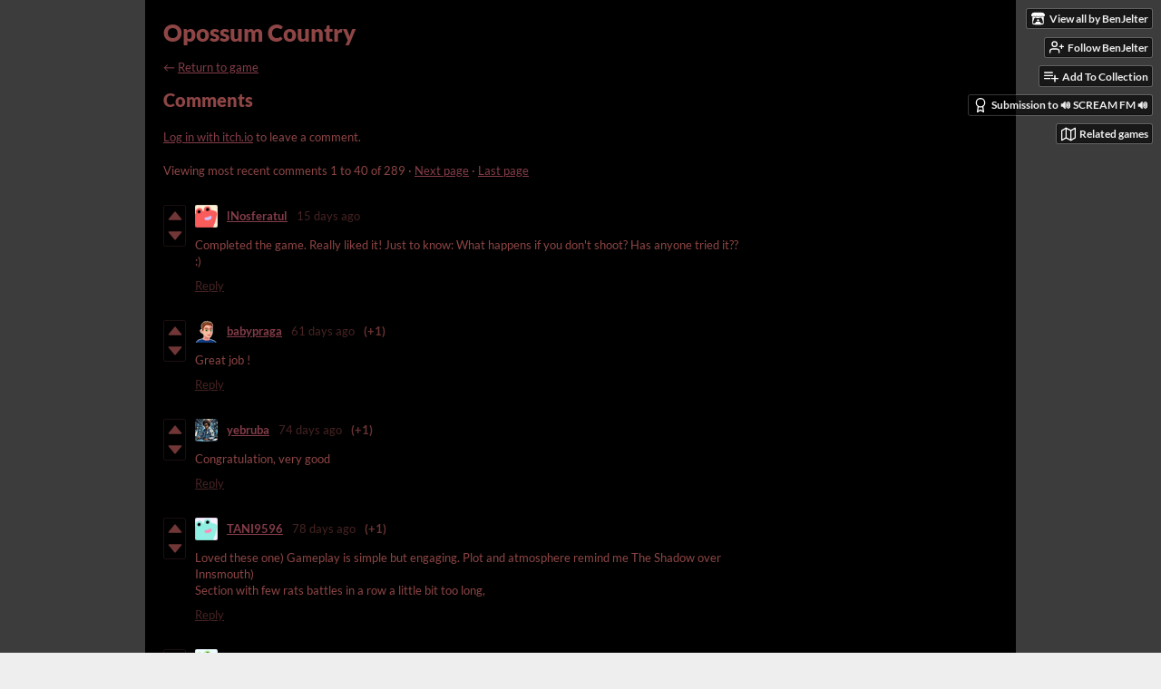

--- FILE ---
content_type: text/html
request_url: https://benjelter.itch.io/opossum-country/comments
body_size: 12036
content:
<!DOCTYPE HTML><html lang="en"><head><meta charset="UTF-8"/><meta content="#3c3c3c" name="theme-color"/><meta content="https://img.itch.zone/aW1nLzQ3OTQxNzYuZ2lm/originalm/okjsvQ.gif" property="og:image"/><link rel="icon" href="https://img.itch.zone/aW1nLzQ3OTQxNzYuZ2lm/32x32%23/rgMAlF.gif" type="image/gif"/><meta content="itch.io" property="og:site_name"/><meta content="4503599627724030" property="twitter:account_id"/><meta content="width=device-width, initial-scale=1" name="viewport"/><meta content="games/850892" name="itch:path"/><meta content="@itchio" name="twitter:site"/><meta content="Comments 289 to 250 of 289" name="twitter:title"/><meta content="A horror story for Game Boy. Play in your browser" name="twitter:description"/><meta content="summary_large_image" name="twitter:card"/><meta content="https://img.itch.zone/aW1nLzQ3OTQxNzYuZ2lm/508x254%23mb/3VqNa%2B.gif" property="twitter:image"/><meta content="https://benjelter.itch.io/opossum-country" name="twitter:url"/><title>Comments 289 to 250 of 289 - Opossum Country by BenJelter</title><meta name="csrf_token" value="WyJXdzQ2IiwxNzY4ODgyOTIwLCJWbDNpNWF6NTRFbXdETkUiXQ==.AyB3U5ezIuI999CLrX+kQNMnvWE=" /><link rel="stylesheet" href="https://static.itch.io/game.css?1768785863"/><script type="text/javascript">window.itchio_translations_url = 'https://static.itch.io/translations';</script><script src="https://static.itch.io/lib.min.js?1768785863" type="text/javascript"></script><script src="https://static.itch.io/bundle.min.js?1768785863" type="text/javascript"></script><script id="lib_react_src" data-src="https://static.itch.io/react.min.js?1768785863"></script><script src="https://static.itch.io/game.min.js?1768785863" type="text/javascript"></script><script type="text/javascript">I.current_user = null;I.subdomain = true;</script><script type="text/javascript">if (!window.location.hostname.match(/localhost/)) {      window.dataLayer = window.dataLayer || [];
      function gtag(){dataLayer.push(arguments);}
      gtag('js', new Date());
      gtag('config', "G-36R7NPBMLS", {});
      (function(d, t, s, m) {
        s = d.createElement(t);
        s.src = "https:\/\/www.googletagmanager.com\/gtag\/js?id=G-36R7NPBMLS";
        s.async = 1;
        m = d.getElementsByTagName(t)[0];
        m.parentNode.insertBefore(s, m);
      })(document, "script");
      }</script><style id="game_theme" type="text/css">:root{--itchio_ui_bg: #343434;--itchio_ui_bg_dark: #2e2e2e}.wrapper{--itchio_font_family: Lato;--itchio_bg_color: #3c3c3c;--itchio_bg2_color: rgba(0, 0, 0, 1);--itchio_bg2_sub: #191919;--itchio_text_color: #8e4545;--itchio_link_color: #833c48;--itchio_border_color: #262626;--itchio_button_color: #833c48;--itchio_button_fg_color: #ffffff;--itchio_button_shadow_color: #9c5561;background-color:#3c3c3c;/*! */  /* */}.inner_column{color:#8e4545;font-family:Lato,Lato,LatoExtended,sans-serif;background-color:rgba(0, 0, 0, 1)}.inner_column ::selection{color:#ffffff;background:#833c48}.inner_column ::-moz-selection{color:#ffffff;background:#833c48}.inner_column h1,.inner_column h2,.inner_column h3,.inner_column h4,.inner_column h5,.inner_column h6{font-family:inherit;font-weight:900;color:inherit}.inner_column a,.inner_column .footer a{color:#833c48}.inner_column .button,.inner_column .button:hover,.inner_column .button:active{background-color:#833c48;color:#ffffff;text-shadow:0 1px 0px #9c5561}.inner_column hr{background-color:#262626}.inner_column table{border-color:#262626}.inner_column .redactor-box .redactor-toolbar li a{color:#833c48}.inner_column .redactor-box .redactor-toolbar li a:hover,.inner_column .redactor-box .redactor-toolbar li a:active,.inner_column .redactor-box .redactor-toolbar li a.redactor-act{background-color:#833c48 !important;color:#ffffff !important;text-shadow:0 1px 0px #9c5561 !important}.inner_column .redactor-box .redactor-toolbar .re-button-tooltip{text-shadow:none}.game_frame{background:#191919;/*! */  /* */}.game_frame .embed_info{background-color:rgba(0, 0, 0, 0.85)}.game_loading .loader_bar .loader_bar_slider{background-color:#833c48}.view_game_page .reward_row,.view_game_page .bundle_row{border-color:#191919 !important}.view_game_page .game_info_panel_widget{background:rgba(25, 25, 25, 1)}.view_game_page .star_value .star_fill{color:#833c48}.view_game_page .rewards .quantity_input{background:rgba(25, 25, 25, 1);border-color:rgba(142, 69, 69, 0.5);color:#8e4545}.view_game_page .right_col{display:none}.game_devlog_page li .meta_row .post_likes{border-color:#191919}.game_devlog_post_page .post_like_button{box-shadow:inset 0 0 0 1px #262626}.game_comments_widget .community_post .post_footer a,.game_comments_widget .community_post .post_footer .vote_btn,.game_comments_widget .community_post .post_header .post_date a,.game_comments_widget .community_post .post_header .edit_message{color:rgba(142, 69, 69, 0.5)}.game_comments_widget .community_post .reveal_full_post_btn{background:linear-gradient(to bottom, transparent, #000000 50%, #000000);color:#833c48}.game_comments_widget .community_post .post_votes{border-color:rgba(142, 69, 69, 0.2)}.game_comments_widget .community_post .post_votes .vote_btn:hover{background:rgba(142, 69, 69, 0.05)}.game_comments_widget .community_post .post_footer .vote_btn{border-color:rgba(142, 69, 69, 0.5)}.game_comments_widget .community_post .post_footer .vote_btn span{color:inherit}.game_comments_widget .community_post .post_footer .vote_btn:hover,.game_comments_widget .community_post .post_footer .vote_btn.voted{background-color:#833c48;color:#ffffff;text-shadow:0 1px 0px #9c5561;border-color:#833c48}.game_comments_widget .form .redactor-box,.game_comments_widget .form .click_input,.game_comments_widget .form .forms_markdown_input_widget{border-color:rgba(142, 69, 69, 0.5);background:transparent}.game_comments_widget .form .redactor-layer,.game_comments_widget .form .redactor-toolbar,.game_comments_widget .form .click_input,.game_comments_widget .form .forms_markdown_input_widget{background:rgba(25, 25, 25, 1)}.game_comments_widget .form .forms_markdown_input_widget .markdown_toolbar button{color:inherit;opacity:0.6}.game_comments_widget .form .forms_markdown_input_widget .markdown_toolbar button:hover,.game_comments_widget .form .forms_markdown_input_widget .markdown_toolbar button:active{opacity:1;background-color:#833c48 !important;color:#ffffff !important;text-shadow:0 1px 0px #9c5561 !important}.game_comments_widget .form .forms_markdown_input_widget .markdown_toolbar,.game_comments_widget .form .forms_markdown_input_widget li{border-color:rgba(142, 69, 69, 0.5)}.game_comments_widget .form textarea{border-color:rgba(142, 69, 69, 0.5);background:rgba(25, 25, 25, 1);color:inherit}.game_comments_widget .form .redactor-toolbar{border-color:rgba(142, 69, 69, 0.5)}.game_comments_widget .hint{color:rgba(142, 69, 69, 0.5)}.game_community_preview_widget .community_topic_row .topic_tag{background-color:#191919}.footer .svgicon,.view_game_page .more_information_toggle .svgicon{fill:#8e4545 !important}
</style></head><body data-host="itch.io" data-page_name="game.comments" class=" locale_en game_layout_widget layout_widget no_theme_toggle responsive"><ul id="user_tools" class="user_tools hidden"><li><a class="action_btn view_more" href="https://benjelter.itch.io"><svg viewBox="0 0 262.728 235.452" width="18" aria-hidden height="16" role="img" class="svgicon icon_itchio_new" version="1.1"><path d="M31.99 1.365C21.287 7.72.2 31.945 0 38.298v10.516C0 62.144 12.46 73.86 23.773 73.86c13.584 0 24.902-11.258 24.903-24.62 0 13.362 10.93 24.62 24.515 24.62 13.586 0 24.165-11.258 24.165-24.62 0 13.362 11.622 24.62 25.207 24.62h.246c13.586 0 25.208-11.258 25.208-24.62 0 13.362 10.58 24.62 24.164 24.62 13.585 0 24.515-11.258 24.515-24.62 0 13.362 11.32 24.62 24.903 24.62 11.313 0 23.773-11.714 23.773-25.046V38.298c-.2-6.354-21.287-30.58-31.988-36.933C180.118.197 157.056-.005 122.685 0c-34.37.003-81.228.54-90.697 1.365zm65.194 66.217a28.025 28.025 0 0 1-4.78 6.155c-5.128 5.014-12.157 8.122-19.906 8.122a28.482 28.482 0 0 1-19.948-8.126c-1.858-1.82-3.27-3.766-4.563-6.032l-.006.004c-1.292 2.27-3.092 4.215-4.954 6.037a28.5 28.5 0 0 1-19.948 8.12c-.934 0-1.906-.258-2.692-.528-1.092 11.372-1.553 22.24-1.716 30.164l-.002.045c-.02 4.024-.04 7.333-.06 11.93.21 23.86-2.363 77.334 10.52 90.473 19.964 4.655 56.7 6.775 93.555 6.788h.006c36.854-.013 73.59-2.133 93.554-6.788 12.883-13.14 10.31-66.614 10.52-90.474-.022-4.596-.04-7.905-.06-11.93l-.003-.045c-.162-7.926-.623-18.793-1.715-30.165-.786.27-1.757.528-2.692.528a28.5 28.5 0 0 1-19.948-8.12c-1.862-1.822-3.662-3.766-4.955-6.037l-.006-.004c-1.294 2.266-2.705 4.213-4.563 6.032a28.48 28.48 0 0 1-19.947 8.125c-7.748 0-14.778-3.11-19.906-8.123a28.025 28.025 0 0 1-4.78-6.155 27.99 27.99 0 0 1-4.736 6.155 28.49 28.49 0 0 1-19.95 8.124c-.27 0-.54-.012-.81-.02h-.007c-.27.008-.54.02-.813.02a28.49 28.49 0 0 1-19.95-8.123 27.992 27.992 0 0 1-4.736-6.155zm-20.486 26.49l-.002.01h.015c8.113.017 15.32 0 24.25 9.746 7.028-.737 14.372-1.105 21.722-1.094h.006c7.35-.01 14.694.357 21.723 1.094 8.93-9.747 16.137-9.73 24.25-9.746h.014l-.002-.01c3.833 0 19.166 0 29.85 30.007L210 165.244c8.504 30.624-2.723 31.373-16.727 31.4-20.768-.773-32.267-15.855-32.267-30.935-11.496 1.884-24.907 2.826-38.318 2.827h-.006c-13.412 0-26.823-.943-38.318-2.827 0 15.08-11.5 30.162-32.267 30.935-14.004-.027-25.23-.775-16.726-31.4L46.85 124.08c10.684-30.007 26.017-30.007 29.85-30.007zm45.985 23.582v.006c-.02.02-21.863 20.08-25.79 27.215l14.304-.573v12.474c0 .584 5.74.346 11.486.08h.006c5.744.266 11.485.504 11.485-.08v-12.474l14.304.573c-3.928-7.135-25.79-27.215-25.79-27.215v-.006l-.003.002z"/></svg><span class="full_label">View all by BenJelter</span><span class="mobile_label">BenJelter</span></a></li><li><a data-follow_url="https://benjelter.itch.io/-/follow?source=game" data-unfollow_url="https://benjelter.itch.io/-/unfollow?source=game" data-register_action="follow_user" data-user_id="1935316" class="follow_user_btn action_btn" href="https://itch.io/login"><svg stroke="currentColor" stroke-width="2" stroke-linecap="round" class="svgicon icon_user_plus on_follow" version="1.1" fill="none" stroke-linejoin="round" width="18" height="18" role="img" aria-hidden viewBox="0 0 24 24"><path d="M16 21v-2a4 4 0 0 0-4-4H5a4 4 0 0 0-4 4v2"></path><circle cx="8.5" cy="7" r="4"></circle><line x1="20" y1="8" x2="20" y2="14"></line><line x1="23" y1="11" x2="17" y2="11"></line></svg><svg stroke="currentColor" stroke-width="2" stroke-linecap="round" class="svgicon icon_user_check on_unfollow" version="1.1" fill="none" stroke-linejoin="round" width="18" height="18" role="img" aria-hidden viewBox="0 0 24 24"><path d="M16 21v-2a4 4 0 0 0-4-4H5a4 4 0 0 0-4 4v2"></path><circle cx="8.5" cy="7" r="4"></circle><polyline points="17 11 19 13 23 9"></polyline></svg><span class="on_follow"><span class="full_label">Follow BenJelter</span><span class="mobile_label">Follow</span></span><span class="on_unfollow"><span class="full_label">Following BenJelter</span><span class="mobile_label">Following</span></span></a></li><li><a class="action_btn add_to_collection_btn" href="https://itch.io/login"><svg stroke="currentColor" stroke-width="2" stroke-linecap="round" class="svgicon icon_collection_add2" version="1.1" fill="none" stroke-linejoin="round" width="18" height="18" role="img" aria-hidden viewBox="0 0 24 24"><path d="M 1,6 H 14" /><path d="M 1,11 H 14" /><path d="m 1,16 h 9" /><path d="M 18,11 V 21" /><path d="M 13,16 H 23" /></svg><span class="full_label">Add To Collection</span><span class="mobile_label">Collection</span></a></li><li class="community_link"><a class="action_btn" href="https://benjelter.itch.io/opossum-country#comments"><svg stroke="currentColor" stroke-width="2" stroke-linecap="round" class="svgicon icon_comment" version="1.1" fill="none" stroke-linejoin="round" width="18" height="18" role="img" aria-hidden viewBox="0 0 24 24"><path d="M21 15a2 2 0 0 1-2 2H7l-4 4V5a2 2 0 0 1 2-2h14a2 2 0 0 1 2 2z" /></svg>Comments</a></li><li class="jam_entry"><a class="action_btn" href="https://itch.io/jam/scream-fm/rate/850892"><svg stroke="currentColor" stroke-width="2" stroke-linecap="round" class="svgicon icon_award" version="1.1" fill="none" stroke-linejoin="round" width="18" height="18" role="img" aria-hidden viewBox="0 0 24 24"><circle cx="12" cy="8" r="7"></circle><polyline points="8.21 13.89 7 23 12 20 17 23 15.79 13.88"></polyline></svg>Submission to 🔊 SCREAM FM 🔊</a></li><li><a data-label="related_btn" href="https://itch.io/games-like/850892/opossum-country" class="action_btn related_games_btn" target="_blank"><svg stroke="currentColor" stroke-width="2" stroke-linecap="round" class="svgicon icon_map" version="1.1" fill="none" stroke-linejoin="round" width="18" height="18" role="img" aria-hidden viewBox="0 0 24 24"><polygon points="1 6 1 22 8 18 16 22 23 18 23 2 16 6 8 2 1 6"></polygon><line x1="8" y1="2" x2="8" y2="18"></line><line x1="16" y1="6" x2="16" y2="22"></line></svg> <span class="full_label">Related games</span><span class="mobile_label">Related</span></a></li></ul><script type="text/javascript">new I.GameUserTools('#user_tools')</script><div id="wrapper" class="main wrapper"><div id="inner_column" class="inner_column size_medium family_lato"><div id="header" class="header"><h1 itemprop="name" class="game_title">Opossum Country</h1></div><div id="game_comments_9359051" class="game_comments_page page_widget base_widget"><p class="breadcrumbs"><a href="https://benjelter.itch.io/opossum-country">← <span class="text">Return to game</span></a></p><div id="game_comments_9105736" class="game_comments_widget base_widget"><h2 id="comments">Comments</h2><p class="form_placeholder"><a data-register_action="comment" href="https://itch.io/login">Log in with itch.io</a> to leave a comment.</p><div id="community_topic_posts_6948007" class="community_topic_posts_widget base_widget"><div class="topic_pager "><span class="page_label">Viewing most recent comments <nobr><span>1</span> to <span>40</span> of 289</nobr></span> · <a class="page_link" href="https://benjelter.itch.io/opossum-country/comments?before=250">Next page</a> · <a class="page_link" href="https://benjelter.itch.io/opossum-country/comments?after=0">Last page</a></div><div id="community_post_list_4379108" class="community_post_list_widget base_widget"><div class="community_post has_vote_column" id="post-15202377" data-post="{&quot;id&quot;:15202377,&quot;user_id&quot;:13664152}"><div id="first-post" class="post_anchor"></div><div class="post_grid"><div class="post_votes"><a href="https://itch.io/login" title="Vote up" data-register_action="community_vote" class="vote_up_btn vote_btn"><svg viewBox="0 0 24 24" width="20" aria-hidden height="20" role="img" class="svgicon icon_vote_up" version="1.1"><polygon points="2 18 12 6 22 18" /></svg></a> <a href="https://itch.io/login" title="Vote down" data-register_action="community_vote" class="vote_down_btn vote_btn"><svg viewBox="0 0 24 24" width="20" aria-hidden height="20" role="img" class="svgicon icon_vote_down" version="1.1"><polygon points="2 6 12 18 22 6" /></svg></a></div><a class="avatar_container" href="https://itch.io/profile/lnosferatul"><div class="post_avatar" style="background-image: url(/static/images/frog-red.png)"></div></a><div class="post_header"><span class="post_author"><a href="https://itch.io/profile/lnosferatul">lNosferatul</a></span><span class="post_date" title="2026-01-05 00:45:15"><a href="https://itch.io/post/15202377">15 days ago</a></span><span class="vote_counts"></span></div><div class="post_content"><div dir="auto" class="post_body user_formatted"><p>Completed the game. Really liked it! Just to know: What happens if you don&#x27;t shoot? Has anyone tried it?? :)&nbsp;</p></div><div class="post_footer"><a href="https://itch.io/login" data-register_action="community_reply" class="post_action reply_btn">Reply</a></div></div></div></div><div class="community_post has_vote_column" id="post-14818008" data-post="{&quot;id&quot;:14818008,&quot;user_id&quot;:9848691}"><div class="post_grid"><div class="post_votes"><a href="https://itch.io/login" title="Vote up" data-register_action="community_vote" class="vote_up_btn vote_btn"><svg viewBox="0 0 24 24" width="20" aria-hidden height="20" role="img" class="svgicon icon_vote_up" version="1.1"><polygon points="2 18 12 6 22 18" /></svg></a> <a href="https://itch.io/login" title="Vote down" data-register_action="community_vote" class="vote_down_btn vote_btn"><svg viewBox="0 0 24 24" width="20" aria-hidden height="20" role="img" class="svgicon icon_vote_down" version="1.1"><polygon points="2 6 12 18 22 6" /></svg></a></div><a class="avatar_container" href="https://itch.io/profile/babypraga"><div class="post_avatar" style="background-image: url(https://img.itch.zone/aW1nLzI0MTU2ODM4LnBuZw==/25x25%23/ioPdA7.png)"></div></a><div class="post_header"><span class="post_author"><a href="https://itch.io/profile/babypraga">babypraga</a></span><span class="post_date" title="2025-11-19 16:20:42"><a href="https://itch.io/post/14818008">61 days ago</a></span><span class="vote_counts"><span class="upvotes">(+1)</span></span></div><div class="post_content"><div dir="auto" class="post_body user_formatted"><p>Great job !</p></div><div class="post_footer"><a href="https://itch.io/login" data-register_action="community_reply" class="post_action reply_btn">Reply</a></div></div></div></div><div class="community_post has_vote_column" id="post-14710288" data-post="{&quot;id&quot;:14710288,&quot;user_id&quot;:13389358}"><div class="post_grid"><div class="post_votes"><a href="https://itch.io/login" title="Vote up" data-register_action="community_vote" class="vote_up_btn vote_btn"><svg viewBox="0 0 24 24" width="20" aria-hidden height="20" role="img" class="svgicon icon_vote_up" version="1.1"><polygon points="2 18 12 6 22 18" /></svg></a> <a href="https://itch.io/login" title="Vote down" data-register_action="community_vote" class="vote_down_btn vote_btn"><svg viewBox="0 0 24 24" width="20" aria-hidden height="20" role="img" class="svgicon icon_vote_down" version="1.1"><polygon points="2 6 12 18 22 6" /></svg></a></div><a class="avatar_container" href="https://itch.io/profile/yebruba"><div class="post_avatar" style="background-image: url(https://img.itch.zone/aW1nLzIwNzk3MDQwLmpwZw==/25x25%23/MI8dke.jpg)"></div></a><div class="post_header"><span class="post_author"><a href="https://itch.io/profile/yebruba">yebruba</a></span><span class="post_date" title="2025-11-06 09:59:52"><a href="https://itch.io/post/14710288">74 days ago</a></span><span class="vote_counts"><span class="upvotes">(+1)</span></span></div><div class="post_content"><div dir="auto" class="post_body user_formatted"><p>Congratulation, very good</p></div><div class="post_footer"><a href="https://itch.io/login" data-register_action="community_reply" class="post_action reply_btn">Reply</a></div></div></div></div><div class="community_post has_vote_column" id="post-14685238" data-post="{&quot;id&quot;:14685238,&quot;user_id&quot;:15283441}"><div class="post_grid"><div class="post_votes"><a href="https://itch.io/login" title="Vote up" data-register_action="community_vote" class="vote_up_btn vote_btn"><svg viewBox="0 0 24 24" width="20" aria-hidden height="20" role="img" class="svgicon icon_vote_up" version="1.1"><polygon points="2 18 12 6 22 18" /></svg></a> <a href="https://itch.io/login" title="Vote down" data-register_action="community_vote" class="vote_down_btn vote_btn"><svg viewBox="0 0 24 24" width="20" aria-hidden height="20" role="img" class="svgicon icon_vote_down" version="1.1"><polygon points="2 6 12 18 22 6" /></svg></a></div><a class="avatar_container" href="https://itch.io/profile/tani9596"><div class="post_avatar" style="background-image: url(/static/images/frog-cyan.png)"></div></a><div class="post_header"><span class="post_author"><a href="https://itch.io/profile/tani9596">TANI9596</a></span><span class="post_date" title="2025-11-03 01:37:59"><a href="https://itch.io/post/14685238">78 days ago</a></span><span class="vote_counts"><span class="upvotes">(+1)</span></span></div><div class="post_content"><div dir="auto" class="post_body user_formatted"><p>Loved these one) Gameplay is simple but engaging.&nbsp;Plot and atmosphere remind me&nbsp;The Shadow over Innsmouth)<br>Section with few rats battles in a row a little bit too long,<span></span></p></div><div class="post_footer"><a href="https://itch.io/login" data-register_action="community_reply" class="post_action reply_btn">Reply</a></div></div></div></div><div class="community_post has_vote_column" id="post-14684290" data-post="{&quot;id&quot;:14684290,&quot;user_id&quot;:13840365}"><div class="post_grid"><div class="post_votes"><a href="https://itch.io/login" title="Vote up" data-register_action="community_vote" class="vote_up_btn vote_btn"><svg viewBox="0 0 24 24" width="20" aria-hidden height="20" role="img" class="svgicon icon_vote_up" version="1.1"><polygon points="2 18 12 6 22 18" /></svg></a> <a href="https://itch.io/login" title="Vote down" data-register_action="community_vote" class="vote_down_btn vote_btn"><svg viewBox="0 0 24 24" width="20" aria-hidden height="20" role="img" class="svgicon icon_vote_down" version="1.1"><polygon points="2 6 12 18 22 6" /></svg></a></div><a class="avatar_container" href="https://itch.io/profile/eepysoul66"><div class="post_avatar" style="background-image: url(/static/images/frog.png)"></div></a><div class="post_header"><span class="post_author"><a href="https://itch.io/profile/eepysoul66">eepysoul66</a></span><span class="post_date" title="2025-11-02 22:21:05"><a href="https://itch.io/post/14684290">78 days ago</a></span><span class="vote_counts"></span></div><div class="post_content"><div dir="auto" class="post_body user_formatted"><p>Loved the game wish there was a bit more build up and context but still enjoyed it </p><div><button itchio aria-label="Click to activate YouTube embed" type="button" class="embed_preload youtube_preload" data-embed_code="&lt;iframe width=&quot;500&quot; height=&quot;281&quot; src=&quot;//www.youtube.com/embed/mPlmzkvUzQw&quot; frameborder=&quot;0&quot; allowfullscreen=&quot;&quot;&gt;&lt;/iframe&gt;" style="width: 250px; height: 140px; background: url(https://i.ytimg.com/vi/mPlmzkvUzQw/hqdefault.jpg) 50% 50% no-repeat; background-size: cover"></button></div></div><div class="post_footer"><a href="https://itch.io/login" data-register_action="community_reply" class="post_action reply_btn">Reply</a></div></div></div></div><div class="community_post has_vote_column" id="post-14664988" data-post="{&quot;id&quot;:14664988,&quot;user_id&quot;:4385843}"><div class="post_grid"><div class="post_votes"><a href="https://itch.io/login" title="Vote up" data-register_action="community_vote" class="vote_up_btn vote_btn"><svg viewBox="0 0 24 24" width="20" aria-hidden height="20" role="img" class="svgicon icon_vote_up" version="1.1"><polygon points="2 18 12 6 22 18" /></svg></a> <a href="https://itch.io/login" title="Vote down" data-register_action="community_vote" class="vote_down_btn vote_btn"><svg viewBox="0 0 24 24" width="20" aria-hidden height="20" role="img" class="svgicon icon_vote_down" version="1.1"><polygon points="2 6 12 18 22 6" /></svg></a></div><a class="avatar_container" href="https://itch.io/profile/ludafox"><div class="post_avatar" style="background-image: url(https://img.itch.zone/aW1nLzIzMjUzODEyLnBuZw==/25x25%23/moZJz8.png)"></div></a><div class="post_header"><span class="post_author"><a href="https://itch.io/profile/ludafox">LUDAFOX</a></span><span class="post_date" title="2025-10-31 17:06:42"><a href="https://itch.io/post/14664988">80 days ago</a></span><span class="vote_counts"></span></div><div class="post_content"><div dir="auto" class="post_body user_formatted"><p>I liked this game a lot! I played it on stream for my Halloween special and there were indeed possums and they tried to kill me! Lovely! And all in a GameBoy color ROM. Thanks for making this game! :D</p><p></p><div><button itchio aria-label="Click to activate YouTube embed" type="button" class="embed_preload youtube_preload" data-embed_code="&lt;iframe width=&quot;500&quot; height=&quot;281&quot; src=&quot;//www.youtube.com/embed/7mUNOrRPiNs&quot; frameborder=&quot;0&quot; allowfullscreen=&quot;&quot;&gt;&lt;/iframe&gt;" style="width: 250px; height: 140px; background: url(https://i.ytimg.com/vi/7mUNOrRPiNs/hqdefault.jpg) 50% 50% no-repeat; background-size: cover"></button></div></div><div class="post_footer"><a href="https://itch.io/login" data-register_action="community_reply" class="post_action reply_btn">Reply</a></div></div></div></div><div class="community_post has_vote_column" id="post-14654244" data-post="{&quot;id&quot;:14654244,&quot;user_id&quot;:15231526}"><div class="post_grid"><div class="post_votes"><a href="https://itch.io/login" title="Vote up" data-register_action="community_vote" class="vote_up_btn vote_btn"><svg viewBox="0 0 24 24" width="20" aria-hidden height="20" role="img" class="svgicon icon_vote_up" version="1.1"><polygon points="2 18 12 6 22 18" /></svg></a> <a href="https://itch.io/login" title="Vote down" data-register_action="community_vote" class="vote_down_btn vote_btn"><svg viewBox="0 0 24 24" width="20" aria-hidden height="20" role="img" class="svgicon icon_vote_down" version="1.1"><polygon points="2 6 12 18 22 6" /></svg></a></div><a class="avatar_container" href="https://itch.io/profile/ghastlie"><div class="post_avatar" style="background-image: url(/static/images/frog-cyan.png)"></div></a><div class="post_header"><span class="post_author"><a href="https://itch.io/profile/ghastlie">Ghastlie</a></span><span class="post_date" title="2025-10-30 05:38:12"><a href="https://itch.io/post/14654244">81 days ago</a></span><span class="vote_counts"></span></div><div class="post_content"><div dir="auto" class="post_body user_formatted"><p>this was an absolute gem! genuinely wish this was a full game</p></div><div class="post_footer"><a href="https://itch.io/login" data-register_action="community_reply" class="post_action reply_btn">Reply</a></div></div></div></div><div class="community_post has_vote_column" id="post-14555607" data-post="{&quot;id&quot;:14555607,&quot;user_id&quot;:14873179}"><div class="post_grid"><div class="post_votes"><a href="https://itch.io/login" title="Vote up" data-register_action="community_vote" class="vote_up_btn vote_btn"><svg viewBox="0 0 24 24" width="20" aria-hidden height="20" role="img" class="svgicon icon_vote_up" version="1.1"><polygon points="2 18 12 6 22 18" /></svg></a> <a href="https://itch.io/login" title="Vote down" data-register_action="community_vote" class="vote_down_btn vote_btn"><svg viewBox="0 0 24 24" width="20" aria-hidden height="20" role="img" class="svgicon icon_vote_down" version="1.1"><polygon points="2 6 12 18 22 6" /></svg></a></div><a class="avatar_container" href="https://itch.io/profile/bantamd5"><div class="post_avatar" style="background-image: url(/static/images/frog-blue.png)"></div></a><div class="post_header"><span class="post_author"><a href="https://itch.io/profile/bantamd5">BantamD5</a></span><span class="post_date" title="2025-10-18 22:22:48"><a href="https://itch.io/post/14555607">93 days ago</a></span><span class="vote_counts"><span class="upvotes">(+1)</span><span class="downvotes">(-1)</span></span></div><div class="post_content"><div dir="auto" class="post_body user_formatted"><p>This is cool! Old school feel and you&#x27;re on rails lol, still one my favorite games played on itch</p></div><div class="post_footer"><a href="https://itch.io/login" data-register_action="community_reply" class="post_action reply_btn">Reply</a></div></div></div></div><div class="community_post has_vote_column" id="post-14524351" data-post="{&quot;id&quot;:14524351,&quot;user_id&quot;:15117880}"><div class="post_grid"><div class="post_votes"><a href="https://itch.io/login" title="Vote up" data-register_action="community_vote" class="vote_up_btn vote_btn"><svg viewBox="0 0 24 24" width="20" aria-hidden height="20" role="img" class="svgicon icon_vote_up" version="1.1"><polygon points="2 18 12 6 22 18" /></svg></a> <a href="https://itch.io/login" title="Vote down" data-register_action="community_vote" class="vote_down_btn vote_btn"><svg viewBox="0 0 24 24" width="20" aria-hidden height="20" role="img" class="svgicon icon_vote_down" version="1.1"><polygon points="2 6 12 18 22 6" /></svg></a></div><a class="avatar_container" href="https://itch.io/profile/ismaugui"><div class="post_avatar" style="background-image: url(/static/images/frog.png)"></div></a><div class="post_header"><span class="post_author"><a href="https://itch.io/profile/ismaugui">iSmaugui</a></span><span class="post_date" title="2025-10-15 15:11:02"><a href="https://itch.io/post/14524351">96 days ago</a></span><span class="vote_counts"></span></div><div class="post_content"><div dir="auto" class="post_body user_formatted"><p>Nice game! The atmosphere caught me!</p></div><div class="post_footer"><a href="https://itch.io/login" data-register_action="community_reply" class="post_action reply_btn">Reply</a></div></div></div></div><div class="community_post has_vote_column" id="post-14510177" data-post="{&quot;id&quot;:14510177,&quot;user_id&quot;:15058146}"><div class="post_grid"><div class="post_votes"><a href="https://itch.io/login" title="Vote up" data-register_action="community_vote" class="vote_up_btn vote_btn"><svg viewBox="0 0 24 24" width="20" aria-hidden height="20" role="img" class="svgicon icon_vote_up" version="1.1"><polygon points="2 18 12 6 22 18" /></svg></a> <a href="https://itch.io/login" title="Vote down" data-register_action="community_vote" class="vote_down_btn vote_btn"><svg viewBox="0 0 24 24" width="20" aria-hidden height="20" role="img" class="svgicon icon_vote_down" version="1.1"><polygon points="2 6 12 18 22 6" /></svg></a></div><a class="avatar_container" href="https://itch.io/profile/roowster-twitch"><div class="post_avatar" style="background-image: url(/static/images/frog-cyan.png)"></div></a><div class="post_header"><span class="post_author"><a href="https://itch.io/profile/roowster-twitch">roowster_twitch</a></span><span class="post_date" title="2025-10-14 13:40:56"><a href="https://itch.io/post/14510177">97 days ago</a></span><span class="vote_counts"><span class="downvotes">(-3)</span></span></div><div class="post_content"><div dir="auto" class="post_body user_formatted"><p>fun fun fun</p><p>also go follow Roowster on twitch</p></div><div class="post_footer"><a href="https://itch.io/login" data-register_action="community_reply" class="post_action reply_btn">Reply</a></div></div></div></div><div class="community_post has_vote_column" id="post-14354784" data-post="{&quot;id&quot;:14354784,&quot;user_id&quot;:6315336}"><div class="post_grid"><div class="post_votes"><a href="https://itch.io/login" title="Vote up" data-register_action="community_vote" class="vote_up_btn vote_btn"><svg viewBox="0 0 24 24" width="20" aria-hidden height="20" role="img" class="svgicon icon_vote_up" version="1.1"><polygon points="2 18 12 6 22 18" /></svg></a> <a href="https://itch.io/login" title="Vote down" data-register_action="community_vote" class="vote_down_btn vote_btn"><svg viewBox="0 0 24 24" width="20" aria-hidden height="20" role="img" class="svgicon icon_vote_down" version="1.1"><polygon points="2 6 12 18 22 6" /></svg></a></div><a class="avatar_container" href="https://itch.io/profile/thetruthcorporation"><div class="post_avatar" style="background-image: url(https://img.itch.zone/aW1nLzIzNDI4MTUxLmpwZw==/25x25%23/lClK3w.jpg)"></div></a><div class="post_header"><span class="post_author"><a href="https://itch.io/profile/thetruthcorporation">thetruthcorporation</a></span><span class="post_date" title="2025-10-03 02:44:52"><a href="https://itch.io/post/14354784">109 days ago</a></span><span class="vote_counts"><span class="upvotes">(+1)</span></span></div><div class="post_content"><div dir="auto" class="post_body user_formatted"><p>super cool makes you want to save the girl , people should in real life tho not just these games&nbsp;</p></div><div class="post_footer"><a href="https://itch.io/login" data-register_action="community_reply" class="post_action reply_btn">Reply</a></div></div></div></div><div class="community_post has_vote_column" id="post-14317955" data-post="{&quot;id&quot;:14317955,&quot;user_id&quot;:14062909}"><div class="post_grid"><div class="post_votes"><a href="https://itch.io/login" title="Vote up" data-register_action="community_vote" class="vote_up_btn vote_btn"><svg viewBox="0 0 24 24" width="20" aria-hidden height="20" role="img" class="svgicon icon_vote_up" version="1.1"><polygon points="2 18 12 6 22 18" /></svg></a> <a href="https://itch.io/login" title="Vote down" data-register_action="community_vote" class="vote_down_btn vote_btn"><svg viewBox="0 0 24 24" width="20" aria-hidden height="20" role="img" class="svgicon icon_vote_down" version="1.1"><polygon points="2 6 12 18 22 6" /></svg></a></div><a class="avatar_container" href="https://itch.io/profile/xxsoftt"><div class="post_avatar" style="background-image: url(https://img.itch.zone/aW1nLzIzMzM0NjQyLnBuZw==/25x25%23/P85bKg.png)"></div></a><div class="post_header"><span class="post_author"><a href="https://itch.io/profile/xxsoftt">xxsoftt</a></span><span class="post_date" title="2025-09-30 01:01:31"><a href="https://itch.io/post/14317955">112 days ago</a></span><span class="vote_counts"><span class="upvotes">(+1)</span></span></div><div class="post_content"><div dir="auto" class="post_body user_formatted"><p>Really nice experience. It felt nostalgic even though I&#x27;ve never played it before. 10/10&nbsp;</p><p>I also uploaded a play through of this game on my Youtube channel. :)&nbsp;</p><div><button itchio aria-label="Click to activate YouTube embed" type="button" class="embed_preload youtube_preload" data-embed_code="&lt;iframe width=&quot;500&quot; height=&quot;281&quot; src=&quot;//www.youtube.com/embed/mMOSrWIE4m4&quot; frameborder=&quot;0&quot; allowfullscreen=&quot;&quot;&gt;&lt;/iframe&gt;" style="width: 250px; height: 140px; background: url(https://i.ytimg.com/vi/mMOSrWIE4m4/hqdefault.jpg) 50% 50% no-repeat; background-size: cover"></button></div></div><div class="post_footer"><a href="https://itch.io/login" data-register_action="community_reply" class="post_action reply_btn">Reply</a></div></div></div></div><div class="community_post has_vote_column" id="post-14271515" data-post="{&quot;id&quot;:14271515,&quot;user_id&quot;:2435125}"><div class="post_grid"><div class="post_votes"><a href="https://itch.io/login" title="Vote up" data-register_action="community_vote" class="vote_up_btn vote_btn"><svg viewBox="0 0 24 24" width="20" aria-hidden height="20" role="img" class="svgicon icon_vote_up" version="1.1"><polygon points="2 18 12 6 22 18" /></svg></a> <a href="https://itch.io/login" title="Vote down" data-register_action="community_vote" class="vote_down_btn vote_btn"><svg viewBox="0 0 24 24" width="20" aria-hidden height="20" role="img" class="svgicon icon_vote_down" version="1.1"><polygon points="2 6 12 18 22 6" /></svg></a></div><a class="avatar_container" href="https://itch.io/profile/meman887"><div class="post_avatar" style="background-image: url(https://img.itch.zone/aW1nLzIzNTM5MjU1LnBuZw==/25x25%23/pdUtgQ.png)"></div></a><div class="post_header"><span class="post_author"><a href="https://itch.io/profile/meman887">Nero</a></span><span class="post_date" title="2025-09-25 16:55:15"><a href="https://itch.io/post/14271515">116 days ago</a></span><span class="vote_counts"></span></div><div class="post_content"><div dir="auto" class="post_body user_formatted"><p>Decent game for a GB game.</p></div><div class="post_footer"><a href="https://itch.io/login" data-register_action="community_reply" class="post_action reply_btn">Reply</a></div></div></div></div><div class="community_post has_vote_column" id="post-14064805" data-post="{&quot;id&quot;:14064805,&quot;user_id&quot;:14788803}"><div class="post_grid"><div class="post_votes"><a href="https://itch.io/login" title="Vote up" data-register_action="community_vote" class="vote_up_btn vote_btn"><svg viewBox="0 0 24 24" width="20" aria-hidden height="20" role="img" class="svgicon icon_vote_up" version="1.1"><polygon points="2 18 12 6 22 18" /></svg></a> <a href="https://itch.io/login" title="Vote down" data-register_action="community_vote" class="vote_down_btn vote_btn"><svg viewBox="0 0 24 24" width="20" aria-hidden height="20" role="img" class="svgicon icon_vote_down" version="1.1"><polygon points="2 6 12 18 22 6" /></svg></a></div><a class="avatar_container" href="https://itch.io/profile/anirudhpro"><div class="post_avatar" style="background-image: url(/static/images/frog-gold.png)"></div></a><div class="post_header"><span class="post_author"><a href="https://itch.io/profile/anirudhpro">Anirudhpro</a></span><span class="post_date" title="2025-09-06 19:05:25"><a href="https://itch.io/post/14064805">135 days ago</a></span><span class="vote_counts"><span class="upvotes">(+1)</span></span></div><div class="post_content"><div dir="auto" class="post_body user_formatted"><p>OMG best game ever&nbsp;</p></div><div class="post_footer"><a href="https://itch.io/login" data-register_action="community_reply" class="post_action reply_btn">Reply</a></div></div></div></div><div class="community_post has_vote_column" id="post-13951609" data-post="{&quot;id&quot;:13951609,&quot;user_id&quot;:14700859}"><div class="post_grid"><div class="post_votes"><a href="https://itch.io/login" title="Vote up" data-register_action="community_vote" class="vote_up_btn vote_btn"><svg viewBox="0 0 24 24" width="20" aria-hidden height="20" role="img" class="svgicon icon_vote_up" version="1.1"><polygon points="2 18 12 6 22 18" /></svg></a> <a href="https://itch.io/login" title="Vote down" data-register_action="community_vote" class="vote_down_btn vote_btn"><svg viewBox="0 0 24 24" width="20" aria-hidden height="20" role="img" class="svgicon icon_vote_down" version="1.1"><polygon points="2 6 12 18 22 6" /></svg></a></div><a class="avatar_container" href="https://itch.io/profile/spiralvision"><div class="post_avatar" style="background-image: url(/static/images/frog-blue.png)"></div></a><div class="post_header"><span class="post_author"><a href="https://itch.io/profile/spiralvision">Spiralvision</a></span><span class="post_date" title="2025-08-30 01:08:24"><a href="https://itch.io/post/13951609">143 days ago</a></span><span class="vote_counts"></span></div><div class="post_content"><div dir="auto" class="post_body user_formatted"><p>That escalated quickly</p></div><div class="post_footer"><a href="https://itch.io/login" data-register_action="community_reply" class="post_action reply_btn">Reply</a></div></div></div></div><div class="community_post has_vote_column" id="post-13826607" data-post="{&quot;id&quot;:13826607,&quot;user_id&quot;:14631276}"><div class="post_grid"><div class="post_votes"><a href="https://itch.io/login" title="Vote up" data-register_action="community_vote" class="vote_up_btn vote_btn"><svg viewBox="0 0 24 24" width="20" aria-hidden height="20" role="img" class="svgicon icon_vote_up" version="1.1"><polygon points="2 18 12 6 22 18" /></svg></a> <a href="https://itch.io/login" title="Vote down" data-register_action="community_vote" class="vote_down_btn vote_btn"><svg viewBox="0 0 24 24" width="20" aria-hidden height="20" role="img" class="svgicon icon_vote_down" version="1.1"><polygon points="2 6 12 18 22 6" /></svg></a></div><a class="avatar_container" href="https://itch.io/profile/novahimself"><div class="post_avatar" style="background-image: url(/static/images/frog-cyan.png)"></div></a><div class="post_header"><span class="post_author"><a href="https://itch.io/profile/novahimself">Novahimself</a></span><span class="post_date" title="2025-08-16 03:34:59"><a href="https://itch.io/post/13826607">157 days ago</a></span><span class="vote_counts"></span></div><div class="post_content"><div dir="auto" class="post_body user_formatted"><p>Guys am i the only one or the music is just little annoying cuz its lagging, i loved the game but honstly i want to fix the sound problem and make the sound/music clear</p></div><div class="post_footer"><a href="https://itch.io/login" data-register_action="community_reply" class="post_action reply_btn">Reply</a></div></div></div></div><div class="community_post has_vote_column" id="post-13811391" data-post="{&quot;id&quot;:13811391,&quot;user_id&quot;:6454116}"><div class="post_grid"><div class="post_votes"><a href="https://itch.io/login" title="Vote up" data-register_action="community_vote" class="vote_up_btn vote_btn"><svg viewBox="0 0 24 24" width="20" aria-hidden height="20" role="img" class="svgicon icon_vote_up" version="1.1"><polygon points="2 18 12 6 22 18" /></svg></a> <a href="https://itch.io/login" title="Vote down" data-register_action="community_vote" class="vote_down_btn vote_btn"><svg viewBox="0 0 24 24" width="20" aria-hidden height="20" role="img" class="svgicon icon_vote_down" version="1.1"><polygon points="2 6 12 18 22 6" /></svg></a></div><a class="avatar_container" href="https://itch.io/profile/alucinmx"><div class="post_avatar" style="background-image: url(https://img.itch.zone/aW1nLzIyNjMxMzQzLnBuZw==/25x25%23/faj11o.png)"></div></a><div class="post_header"><span class="post_author"><a href="https://itch.io/profile/alucinmx">ALUcinMX</a></span><span class="post_date" title="2025-08-14 07:50:31"><a href="https://itch.io/post/13811391">158 days ago</a></span><span class="vote_counts"><span class="downvotes">(-1)</span></span></div><div class="post_content"><div dir="auto" class="post_body user_formatted"><p>Excelente juego, interesante el concepto de las zarigüeyas, muy corto para mi gusto pero me gustó la historia y la ambientación.</p><p>Aquí dejo un&nbsp;<a href="https://youtu.be/KcnxfTAFghE" target="_blank" rel="nofollow noopener" referrerpolicy="origin">Gameplay</a></p></div><div class="post_footer"><a href="https://itch.io/login" data-register_action="community_reply" class="post_action reply_btn">Reply</a></div></div></div></div><div class="community_post has_vote_column" id="post-13686075" data-post="{&quot;id&quot;:13686075,&quot;user_id&quot;:13125320}"><div class="post_grid"><div class="post_votes"><a href="https://itch.io/login" title="Vote up" data-register_action="community_vote" class="vote_up_btn vote_btn"><svg viewBox="0 0 24 24" width="20" aria-hidden height="20" role="img" class="svgicon icon_vote_up" version="1.1"><polygon points="2 18 12 6 22 18" /></svg></a> <a href="https://itch.io/login" title="Vote down" data-register_action="community_vote" class="vote_down_btn vote_btn"><svg viewBox="0 0 24 24" width="20" aria-hidden height="20" role="img" class="svgicon icon_vote_down" version="1.1"><polygon points="2 6 12 18 22 6" /></svg></a></div><a class="avatar_container" href="https://itch.io/profile/radioacutane"><div class="post_avatar" style="background-image: url(/static/images/frog.png)"></div></a><div class="post_header"><span class="post_author"><a href="https://itch.io/profile/radioacutane">radioacutane</a></span><span class="post_date" title="2025-08-05 19:23:35"><a href="https://itch.io/post/13686075">167 days ago</a></span><span class="vote_counts"><span class="upvotes">(+3)</span></span></div><div class="post_content"><div dir="auto" class="post_body user_formatted"><p>i didn&#x27;t want to shoot the possums 💔💔💔</p></div><div class="post_footer"><a href="https://itch.io/login" data-register_action="community_reply" class="post_action reply_btn">Reply</a></div></div></div></div><div class="community_post has_vote_column" id="post-13498515" data-post="{&quot;id&quot;:13498515,&quot;user_id&quot;:13898515}"><div class="post_grid"><div class="post_votes"><a href="https://itch.io/login" title="Vote up" data-register_action="community_vote" class="vote_up_btn vote_btn"><svg viewBox="0 0 24 24" width="20" aria-hidden height="20" role="img" class="svgicon icon_vote_up" version="1.1"><polygon points="2 18 12 6 22 18" /></svg></a> <a href="https://itch.io/login" title="Vote down" data-register_action="community_vote" class="vote_down_btn vote_btn"><svg viewBox="0 0 24 24" width="20" aria-hidden height="20" role="img" class="svgicon icon_vote_down" version="1.1"><polygon points="2 6 12 18 22 6" /></svg></a></div><a class="avatar_container" href="https://itch.io/profile/dumpsty"><div class="post_avatar" style="background-image: url(/static/images/frog.png)"></div></a><div class="post_header"><span class="post_author"><a href="https://itch.io/profile/dumpsty">DUMPSTY</a></span><span class="post_date" title="2025-07-29 01:43:47"><a href="https://itch.io/post/13498515">175 days ago</a></span><span class="vote_counts"></span></div><div class="post_content"><div dir="auto" class="post_body user_formatted"><p>felt like a colonizer at the end icl&nbsp;💀</p></div><div class="post_footer"><a href="https://itch.io/login" data-register_action="community_reply" class="post_action reply_btn">Reply</a></div></div></div></div><div class="community_post has_vote_column" id="post-13432866" data-post="{&quot;id&quot;:13432866,&quot;user_id&quot;:14251929}"><div class="post_grid"><div class="post_votes"><a href="https://itch.io/login" title="Vote up" data-register_action="community_vote" class="vote_up_btn vote_btn"><svg viewBox="0 0 24 24" width="20" aria-hidden height="20" role="img" class="svgicon icon_vote_up" version="1.1"><polygon points="2 18 12 6 22 18" /></svg></a> <a href="https://itch.io/login" title="Vote down" data-register_action="community_vote" class="vote_down_btn vote_btn"><svg viewBox="0 0 24 24" width="20" aria-hidden height="20" role="img" class="svgicon icon_vote_down" version="1.1"><polygon points="2 6 12 18 22 6" /></svg></a></div><a class="avatar_container" href="https://itch.io/profile/greenmurmur"><div class="post_avatar" style="background-image: url(https://img.itch.zone/aW1nLzIyMzMwNDYyLnBuZw==/25x25%23/yTrzXs.png)"></div></a><div class="post_header"><span class="post_author"><a href="https://itch.io/profile/greenmurmur">greenmurmur</a></span><span class="post_date" title="2025-07-23 06:09:41"><a href="https://itch.io/post/13432866">180 days ago</a></span><span class="vote_counts"><span class="upvotes">(+2)</span></span></div><div class="post_content"><div dir="auto" class="post_body user_formatted"><p>I was wandering around the internet and wound up in this trailer park. I love how expressive the characters are. You&#x27;re doing so much with a limited color palette and pixels. Amazing :)&nbsp;</p></div><div class="post_footer"><a href="https://itch.io/login" data-register_action="community_reply" class="post_action reply_btn">Reply</a></div></div></div></div><div class="community_post has_vote_column" id="post-13384720" data-post="{&quot;id&quot;:13384720,&quot;user_id&quot;:14188659}"><div class="post_grid"><div class="post_votes"><a href="https://itch.io/login" title="Vote up" data-register_action="community_vote" class="vote_up_btn vote_btn"><svg viewBox="0 0 24 24" width="20" aria-hidden height="20" role="img" class="svgicon icon_vote_up" version="1.1"><polygon points="2 18 12 6 22 18" /></svg></a> <a href="https://itch.io/login" title="Vote down" data-register_action="community_vote" class="vote_down_btn vote_btn"><svg viewBox="0 0 24 24" width="20" aria-hidden height="20" role="img" class="svgicon icon_vote_down" version="1.1"><polygon points="2 6 12 18 22 6" /></svg></a></div><a class="avatar_container" href="https://itch.io/profile/skellfather"><div class="post_avatar" style="background-image: url(https://img.itch.zone/aW1nLzIzMDIzNTMzLnBuZw==/25x25%23/5MWsJI.png)"></div></a><div class="post_header"><span class="post_author"><a href="https://itch.io/profile/skellfather">Baller</a></span><span class="post_date" title="2025-07-19 07:43:12"><a href="https://itch.io/post/13384720">184 days ago</a></span><span class="vote_counts"></span></div><div class="post_content"><div dir="auto" class="post_body user_formatted"><p>5/5</p><p></p><div><button itchio aria-label="Click to activate YouTube embed" type="button" class="embed_preload youtube_preload" data-embed_code="&lt;iframe width=&quot;500&quot; height=&quot;281&quot; src=&quot;//www.youtube.com/embed/P7jNHaG0Bsw&quot; frameborder=&quot;0&quot; allowfullscreen=&quot;&quot;&gt;&lt;/iframe&gt;" style="width: 250px; height: 140px; background: url(https://i.ytimg.com/vi/P7jNHaG0Bsw/hqdefault.jpg) 50% 50% no-repeat; background-size: cover"></button></div></div><div class="post_footer"><a href="https://itch.io/login" data-register_action="community_reply" class="post_action reply_btn">Reply</a></div></div></div></div><div class="community_post has_vote_column" id="post-13343272" data-post="{&quot;id&quot;:13343272,&quot;user_id&quot;:14165077}"><div class="post_grid"><div class="post_votes"><a href="https://itch.io/login" title="Vote up" data-register_action="community_vote" class="vote_up_btn vote_btn"><svg viewBox="0 0 24 24" width="20" aria-hidden height="20" role="img" class="svgicon icon_vote_up" version="1.1"><polygon points="2 18 12 6 22 18" /></svg></a> <a href="https://itch.io/login" title="Vote down" data-register_action="community_vote" class="vote_down_btn vote_btn"><svg viewBox="0 0 24 24" width="20" aria-hidden height="20" role="img" class="svgicon icon_vote_down" version="1.1"><polygon points="2 6 12 18 22 6" /></svg></a></div><a class="avatar_container" href="https://itch.io/profile/bellalovejesus"><div class="post_avatar" style="background-image: url(/static/images/frog-red.png)"></div></a><div class="post_header"><span class="post_author"><a href="https://itch.io/profile/bellalovejesus">bellalovejesus</a></span><span class="post_date" title="2025-07-13 23:15:37"><a href="https://itch.io/post/13343272">190 days ago</a></span><span class="vote_counts"><span class="upvotes">(+1)</span></span></div><div class="post_content"><div dir="auto" class="post_body user_formatted"><p>love it<span></span></p></div><div class="post_footer"><a href="https://itch.io/login" data-register_action="community_reply" class="post_action reply_btn">Reply</a></div></div></div></div><div class="community_post has_vote_column" id="post-13306941" data-post="{&quot;id&quot;:13306941,&quot;user_id&quot;:14113473}"><div class="post_grid"><div class="post_votes"><a href="https://itch.io/login" title="Vote up" data-register_action="community_vote" class="vote_up_btn vote_btn"><svg viewBox="0 0 24 24" width="20" aria-hidden height="20" role="img" class="svgicon icon_vote_up" version="1.1"><polygon points="2 18 12 6 22 18" /></svg></a> <a href="https://itch.io/login" title="Vote down" data-register_action="community_vote" class="vote_down_btn vote_btn"><svg viewBox="0 0 24 24" width="20" aria-hidden height="20" role="img" class="svgicon icon_vote_down" version="1.1"><polygon points="2 6 12 18 22 6" /></svg></a></div><a class="avatar_container" href="https://itch.io/profile/iamaghost"><div class="post_avatar" style="background-image: url(https://img.itch.zone/aW1nLzIyMDQ3NjMxLmpwZw==/25x25%23/eS9P5P.jpg)"></div></a><div class="post_header"><span class="post_author"><a href="https://itch.io/profile/iamaghost">IAmAGhost</a></span><span class="post_date" title="2025-07-08 11:00:04"><a href="https://itch.io/post/13306941">195 days ago</a></span><span class="vote_counts"></span></div><div class="post_content"><div dir="auto" class="post_body user_formatted"><p>This was really fun!! The ending was a twist I wasn&#x27;t expecting at all lmao! I really loved the style of the game, and how it wasn&#x27;t afraid to be gorey. I wanna be a possum too now 💙</p></div><div class="post_footer"><a href="https://itch.io/login" data-register_action="community_reply" class="post_action reply_btn">Reply</a></div></div></div></div><div class="community_post has_vote_column" id="post-13244430" data-post="{&quot;id&quot;:13244430,&quot;user_id&quot;:1291539}"><div class="post_grid"><div class="post_votes"><a href="https://itch.io/login" title="Vote up" data-register_action="community_vote" class="vote_up_btn vote_btn"><svg viewBox="0 0 24 24" width="20" aria-hidden height="20" role="img" class="svgicon icon_vote_up" version="1.1"><polygon points="2 18 12 6 22 18" /></svg></a> <a href="https://itch.io/login" title="Vote down" data-register_action="community_vote" class="vote_down_btn vote_btn"><svg viewBox="0 0 24 24" width="20" aria-hidden height="20" role="img" class="svgicon icon_vote_down" version="1.1"><polygon points="2 6 12 18 22 6" /></svg></a></div><a class="avatar_container" href="https://itch.io/profile/samgelgames"><div class="post_avatar" style="background-image: url(/static/images/frog-blue.png)"></div></a><div class="post_header"><span class="post_author"><a href="https://itch.io/profile/samgelgames">samgel.games</a></span><span class="post_date" title="2025-06-30 01:27:14"><a href="https://itch.io/post/13244430">204 days ago</a></span><span class="vote_counts"></span></div><div class="post_content"><div dir="auto" class="post_body user_formatted"><p>This is a good one. Gave me goosebumps at the end!</p></div><div class="post_footer"><a href="https://itch.io/login" data-register_action="community_reply" class="post_action reply_btn">Reply</a></div></div></div></div><div class="community_post has_vote_column" id="post-13194155" data-post="{&quot;id&quot;:13194155,&quot;user_id&quot;:11879014}"><div class="post_grid"><div class="post_votes"><a href="https://itch.io/login" title="Vote up" data-register_action="community_vote" class="vote_up_btn vote_btn"><svg viewBox="0 0 24 24" width="20" aria-hidden height="20" role="img" class="svgicon icon_vote_up" version="1.1"><polygon points="2 18 12 6 22 18" /></svg></a> <a href="https://itch.io/login" title="Vote down" data-register_action="community_vote" class="vote_down_btn vote_btn"><svg viewBox="0 0 24 24" width="20" aria-hidden height="20" role="img" class="svgicon icon_vote_down" version="1.1"><polygon points="2 6 12 18 22 6" /></svg></a></div><a class="avatar_container" href="https://itch.io/profile/solow-9724"><div class="post_avatar" style="background-image: url(/static/images/frog-blue.png)"></div></a><div class="post_header"><span class="post_author"><a href="https://itch.io/profile/solow-9724">Solow_9724</a></span><span class="post_date" title="2025-06-23 04:49:59"><a href="https://itch.io/post/13194155">210 days ago</a></span><span class="vote_counts"><span class="upvotes">(+1)</span></span></div><div class="post_content"><div dir="auto" class="post_body user_formatted"><p>I actually felt bad at the end</p></div><div class="post_footer"><a href="https://itch.io/login" data-register_action="community_reply" class="post_action reply_btn">Reply</a></div></div></div></div><div class="community_post has_vote_column" id="post-13101676" data-post="{&quot;id&quot;:13101676,&quot;user_id&quot;:11434287}"><div class="post_grid"><div class="post_votes"><a href="https://itch.io/login" title="Vote up" data-register_action="community_vote" class="vote_up_btn vote_btn"><svg viewBox="0 0 24 24" width="20" aria-hidden height="20" role="img" class="svgicon icon_vote_up" version="1.1"><polygon points="2 18 12 6 22 18" /></svg></a> <a href="https://itch.io/login" title="Vote down" data-register_action="community_vote" class="vote_down_btn vote_btn"><svg viewBox="0 0 24 24" width="20" aria-hidden height="20" role="img" class="svgicon icon_vote_down" version="1.1"><polygon points="2 6 12 18 22 6" /></svg></a></div><a class="avatar_container" href="https://itch.io/profile/sovi3t-yog4"><div class="post_avatar" style="background-image: url(/static/images/frog-red.png)"></div></a><div class="post_header"><span class="post_author"><a href="https://itch.io/profile/sovi3t-yog4">Sovi3t_yog4</a></span><span class="post_date" title="2025-06-10 02:47:55"><a href="https://itch.io/post/13101676">224 days ago</a></span><span class="vote_counts"></span></div><div class="post_content"><div dir="auto" class="post_body user_formatted"><p>Played it on my game boy color and loved it. Creepy and well made. Wish there were more gb games like it!</p></div><div class="post_footer"><a href="https://itch.io/login" data-register_action="community_reply" class="post_action reply_btn">Reply</a></div></div></div></div><div class="community_post has_vote_column" id="post-13080527" data-post="{&quot;id&quot;:13080527,&quot;user_id&quot;:12705380}"><div class="post_grid"><div class="post_votes"><a href="https://itch.io/login" title="Vote up" data-register_action="community_vote" class="vote_up_btn vote_btn"><svg viewBox="0 0 24 24" width="20" aria-hidden height="20" role="img" class="svgicon icon_vote_up" version="1.1"><polygon points="2 18 12 6 22 18" /></svg></a> <a href="https://itch.io/login" title="Vote down" data-register_action="community_vote" class="vote_down_btn vote_btn"><svg viewBox="0 0 24 24" width="20" aria-hidden height="20" role="img" class="svgicon icon_vote_down" version="1.1"><polygon points="2 6 12 18 22 6" /></svg></a></div><a class="avatar_container" href="https://itch.io/profile/krakken2323s-2nd"><div class="post_avatar" style="background-image: url(/static/images/frog.png)"></div></a><div class="post_header"><span class="post_author"><a href="https://itch.io/profile/krakken2323s-2nd">Krakken2323s 2nd</a></span><span class="post_date" title="2025-06-07 03:18:52"><a href="https://itch.io/post/13080527">227 days ago</a></span><span class="vote_counts"></span></div><div class="post_content"><div dir="auto" class="post_body user_formatted"><p>This.. this I peak mobile gaming right here.</p></div><div class="post_footer"><a href="https://itch.io/login" data-register_action="community_reply" class="post_action reply_btn">Reply</a></div></div></div></div><div class="community_post has_vote_column" id="post-13071710" data-post="{&quot;id&quot;:13071710,&quot;user_id&quot;:10135281}"><div class="post_grid"><div class="post_votes"><a href="https://itch.io/login" title="Vote up" data-register_action="community_vote" class="vote_up_btn vote_btn"><svg viewBox="0 0 24 24" width="20" aria-hidden height="20" role="img" class="svgicon icon_vote_up" version="1.1"><polygon points="2 18 12 6 22 18" /></svg></a> <a href="https://itch.io/login" title="Vote down" data-register_action="community_vote" class="vote_down_btn vote_btn"><svg viewBox="0 0 24 24" width="20" aria-hidden height="20" role="img" class="svgicon icon_vote_down" version="1.1"><polygon points="2 6 12 18 22 6" /></svg></a></div><a class="avatar_container" href="https://itch.io/profile/deadhandgames"><div class="post_avatar" style="background-image: url(https://img.itch.zone/aW1nLzIyMjc0NDIxLnBuZw==/25x25%23/65ls2W.png)"></div></a><div class="post_header"><span class="post_author"><a href="https://itch.io/profile/deadhandgames">DeadHandGames</a></span><span class="post_date" title="2025-06-05 23:17:32"><a href="https://itch.io/post/13071710">228 days ago</a></span><span class="vote_counts"></span></div><div class="post_content"><div dir="auto" class="post_body user_formatted"><p>Played after midnight stuck in a hospital bed. A+, friend!</p></div><div class="post_footer"><a href="https://itch.io/login" data-register_action="community_reply" class="post_action reply_btn">Reply</a></div></div></div></div><div class="community_post has_vote_column" id="post-13069515" data-post="{&quot;id&quot;:13069515,&quot;user_id&quot;:2557635}"><div class="post_grid"><div class="post_votes"><a href="https://itch.io/login" title="Vote up" data-register_action="community_vote" class="vote_up_btn vote_btn"><svg viewBox="0 0 24 24" width="20" aria-hidden height="20" role="img" class="svgicon icon_vote_up" version="1.1"><polygon points="2 18 12 6 22 18" /></svg></a> <a href="https://itch.io/login" title="Vote down" data-register_action="community_vote" class="vote_down_btn vote_btn"><svg viewBox="0 0 24 24" width="20" aria-hidden height="20" role="img" class="svgicon icon_vote_down" version="1.1"><polygon points="2 6 12 18 22 6" /></svg></a></div><a class="avatar_container" href="https://itch.io/profile/teessegames"><div class="post_avatar" style="background-image: url(https://img.itch.zone/aW1nLzE4MjIxNTMzLmpwZw==/25x25%23/BAs4Rn.jpg)"></div></a><div class="post_header"><span class="post_author"><a href="https://itch.io/profile/teessegames">Munkkipulla (TeesseGames)</a></span><span class="post_date" title="2025-06-05 17:32:43"><a href="https://itch.io/post/13069515">228 days ago</a></span><span class="vote_counts"></span></div><div class="post_content"><div dir="auto" class="post_body user_formatted"><p>The visuals are amazing and music very fitting. The shooting-mechanic was alright but would&#x27;ve been more interesting with more sound effects.&nbsp;Very interesting story premise that really caught my interest. Great game!</p></div><div class="post_footer"><a href="https://itch.io/login" data-register_action="community_reply" class="post_action reply_btn">Reply</a></div></div></div></div><div class="community_post has_vote_column" id="post-13036961" data-post="{&quot;id&quot;:13036961,&quot;user_id&quot;:13700004}"><div class="post_grid"><div class="post_votes"><a href="https://itch.io/login" title="Vote up" data-register_action="community_vote" class="vote_up_btn vote_btn"><svg viewBox="0 0 24 24" width="20" aria-hidden height="20" role="img" class="svgicon icon_vote_up" version="1.1"><polygon points="2 18 12 6 22 18" /></svg></a> <a href="https://itch.io/login" title="Vote down" data-register_action="community_vote" class="vote_down_btn vote_btn"><svg viewBox="0 0 24 24" width="20" aria-hidden height="20" role="img" class="svgicon icon_vote_down" version="1.1"><polygon points="2 6 12 18 22 6" /></svg></a></div><a class="avatar_container" href="https://itch.io/profile/eeveez-taken"><div class="post_avatar" style="background-image: url(https://img.itch.zone/aW1nLzIzMTk5MDEwLmpwZw==/25x25%23/T5%2FKuy.jpg)"></div></a><div class="post_header"><span class="post_author"><a href="https://itch.io/profile/eeveez-taken">Enori &lt;3</a></span><span class="post_date" title="2025-06-01 21:07:55"><a href="https://itch.io/post/13036961">232 days ago</a></span><span class="vote_counts"></span></div><div class="post_content"><div dir="auto" class="post_body user_formatted"><p>Playing on my phone was an.. adventure, but this was sooooo fun to play!!!</p></div><div class="post_footer"><a href="https://itch.io/login" data-register_action="community_reply" class="post_action reply_btn">Reply</a></div></div></div></div><div class="community_post has_vote_column" id="post-12964578" data-post="{&quot;id&quot;:12964578,&quot;user_id&quot;:13558878}"><div class="post_grid"><div class="post_votes"><a href="https://itch.io/login" title="Vote up" data-register_action="community_vote" class="vote_up_btn vote_btn"><svg viewBox="0 0 24 24" width="20" aria-hidden height="20" role="img" class="svgicon icon_vote_up" version="1.1"><polygon points="2 18 12 6 22 18" /></svg></a> <a href="https://itch.io/login" title="Vote down" data-register_action="community_vote" class="vote_down_btn vote_btn"><svg viewBox="0 0 24 24" width="20" aria-hidden height="20" role="img" class="svgicon icon_vote_down" version="1.1"><polygon points="2 6 12 18 22 6" /></svg></a></div><a class="avatar_container" href="https://itch.io/profile/halkind"><div class="post_avatar" style="background-image: url(https://img.itch.zone/aW1nLzIyNjMxNDg4LnBuZw==/25x25%23/Lydq41.png)"></div></a><div class="post_header"><span class="post_author"><a href="https://itch.io/profile/halkind">Halkind</a></span><span class="post_date" title="2025-05-26 23:27:22"><a href="https://itch.io/post/12964578">238 days ago</a></span><span class="vote_counts"></span></div><div class="post_content"><div dir="auto" class="post_body user_formatted"><p>Hey man! Very nice ! Playing from my phone, interesting gameplay ! But it is difficult to shoot opposum xd </p></div><div class="post_footer"><a href="https://itch.io/login" data-register_action="community_reply" class="post_action reply_btn">Reply</a></div></div></div></div><div class="community_post has_vote_column" id="post-12941922" data-post="{&quot;id&quot;:12941922,&quot;user_id&quot;:2810488}"><div class="post_grid"><div class="post_votes"><a href="https://itch.io/login" title="Vote up" data-register_action="community_vote" class="vote_up_btn vote_btn"><svg viewBox="0 0 24 24" width="20" aria-hidden height="20" role="img" class="svgicon icon_vote_up" version="1.1"><polygon points="2 18 12 6 22 18" /></svg></a> <a href="https://itch.io/login" title="Vote down" data-register_action="community_vote" class="vote_down_btn vote_btn"><svg viewBox="0 0 24 24" width="20" aria-hidden height="20" role="img" class="svgicon icon_vote_down" version="1.1"><polygon points="2 6 12 18 22 6" /></svg></a></div><a class="avatar_container" href="https://itch.io/profile/assiette1"><div class="post_avatar" style="background-image: url(/static/images/frog-gold.png)"></div></a><div class="post_header"><span class="post_author"><a href="https://itch.io/profile/assiette1">Assiette1</a></span><span class="post_date" title="2025-05-24 21:43:54"><a href="https://itch.io/post/12941922">240 days ago</a></span><span class="vote_counts"></span></div><div class="post_content"><div dir="auto" class="post_body user_formatted"><p>that was an amazing game with a really good plot twist ! such a shame my controller wasn&#x27;t compatible with it</p></div><div class="post_footer"><a href="https://itch.io/login" data-register_action="community_reply" class="post_action reply_btn">Reply</a></div></div></div></div><div class="community_post has_vote_column" id="post-12912855" data-post="{&quot;id&quot;:12912855,&quot;user_id&quot;:13651704}"><div class="post_grid"><div class="post_votes"><a href="https://itch.io/login" title="Vote up" data-register_action="community_vote" class="vote_up_btn vote_btn"><svg viewBox="0 0 24 24" width="20" aria-hidden height="20" role="img" class="svgicon icon_vote_up" version="1.1"><polygon points="2 18 12 6 22 18" /></svg></a> <a href="https://itch.io/login" title="Vote down" data-register_action="community_vote" class="vote_down_btn vote_btn"><svg viewBox="0 0 24 24" width="20" aria-hidden height="20" role="img" class="svgicon icon_vote_down" version="1.1"><polygon points="2 6 12 18 22 6" /></svg></a></div><a class="avatar_container" href="https://itch.io/profile/xxinfamouswadexx"><div class="post_avatar" style="background-image: url(/static/images/frog-blue.png)"></div></a><div class="post_header"><span class="post_author"><a href="https://itch.io/profile/xxinfamouswadexx">XxInfamousWadexX</a></span><span class="post_date" title="2025-05-21 05:15:01"><a href="https://itch.io/post/12912855">243 days ago</a></span><span class="vote_counts"><span class="upvotes">(+1)</span></span></div><div class="post_content"><div dir="auto" class="post_body user_formatted"><p>Have to give credit where credit is due...This was deeply unsettling and reminded me of how games use to really look as a child on my Game Boy. You sir, did EXCELLENT! I&nbsp;love the game! Keep it up!</p></div><div class="post_footer"><a href="https://itch.io/login" data-register_action="community_reply" class="post_action reply_btn">Reply</a></div></div></div></div><div class="community_post has_vote_column" id="post-12900404" data-post="{&quot;id&quot;:12900404,&quot;user_id&quot;:8305251}"><div class="post_grid"><div class="post_votes"><a href="https://itch.io/login" title="Vote up" data-register_action="community_vote" class="vote_up_btn vote_btn"><svg viewBox="0 0 24 24" width="20" aria-hidden height="20" role="img" class="svgicon icon_vote_up" version="1.1"><polygon points="2 18 12 6 22 18" /></svg></a> <a href="https://itch.io/login" title="Vote down" data-register_action="community_vote" class="vote_down_btn vote_btn"><svg viewBox="0 0 24 24" width="20" aria-hidden height="20" role="img" class="svgicon icon_vote_down" version="1.1"><polygon points="2 6 12 18 22 6" /></svg></a></div><a class="avatar_container" href="https://itch.io/profile/frownfactory"><div class="post_avatar" style="background-image: url(https://img.itch.zone/aW1nLzEyNjY4MzAzLnBuZw==/25x25%23/xTUDkl.png)"></div></a><div class="post_header"><span class="post_author"><a href="https://itch.io/profile/frownfactory">Frown Factory</a></span><span class="post_date" title="2025-05-19 17:40:21"><a href="https://itch.io/post/12900404">245 days ago</a></span><span class="vote_counts"></span></div><div class="post_content"><div dir="auto" class="post_body user_formatted"><p>Fun little game, I did not see that &quot;twist&quot; coming</p><p><br></p><p></p><div><button itchio aria-label="Click to activate YouTube embed" type="button" class="embed_preload youtube_preload" data-embed_code="&lt;iframe width=&quot;500&quot; height=&quot;281&quot; src=&quot;//www.youtube.com/embed/XeGY_HKf4A0&quot; frameborder=&quot;0&quot; allowfullscreen=&quot;&quot;&gt;&lt;/iframe&gt;" style="width: 250px; height: 140px; background: url(https://i.ytimg.com/vi/XeGY_HKf4A0/hqdefault.jpg) 50% 50% no-repeat; background-size: cover"></button></div></div><div class="post_footer"><a href="https://itch.io/login" data-register_action="community_reply" class="post_action reply_btn">Reply</a></div></div></div></div><div class="community_post has_vote_column" id="post-12886172" data-post="{&quot;id&quot;:12886172,&quot;user_id&quot;:12985449}"><div class="post_grid"><div class="post_votes"><a href="https://itch.io/login" title="Vote up" data-register_action="community_vote" class="vote_up_btn vote_btn"><svg viewBox="0 0 24 24" width="20" aria-hidden height="20" role="img" class="svgicon icon_vote_up" version="1.1"><polygon points="2 18 12 6 22 18" /></svg></a> <a href="https://itch.io/login" title="Vote down" data-register_action="community_vote" class="vote_down_btn vote_btn"><svg viewBox="0 0 24 24" width="20" aria-hidden height="20" role="img" class="svgicon icon_vote_down" version="1.1"><polygon points="2 6 12 18 22 6" /></svg></a></div><a class="avatar_container" href="https://itch.io/profile/kisawiii"><div class="post_avatar" style="background-image: url(https://img.itch.zone/aW1nLzIwODk3NzcxLnBuZw==/25x25%23/BmDipy.png)"></div></a><div class="post_header"><span class="post_author"><a href="https://itch.io/profile/kisawiii">Kisari</a></span><span class="post_date" title="2025-05-18 01:33:11"><a href="https://itch.io/post/12886172">247 days ago</a></span><span class="vote_counts"></span></div><div class="post_content"><div dir="auto" class="post_body user_formatted"><p>This was an interesting concept! Third game featured in my video here:</p><div><button itchio aria-label="Click to activate YouTube embed" type="button" class="embed_preload youtube_preload" data-embed_code="&lt;iframe width=&quot;500&quot; height=&quot;281&quot; src=&quot;//www.youtube.com/embed/6Mm5A0a6ADw&quot; frameborder=&quot;0&quot; allowfullscreen=&quot;&quot;&gt;&lt;/iframe&gt;" style="width: 250px; height: 140px; background: url(https://i.ytimg.com/vi/6Mm5A0a6ADw/hqdefault.jpg) 50% 50% no-repeat; background-size: cover"></button></div></div><div class="post_footer"><a href="https://itch.io/login" data-register_action="community_reply" class="post_action reply_btn">Reply</a></div></div></div></div><div class="community_post has_vote_column" id="post-12861602" data-post="{&quot;id&quot;:12861602,&quot;user_id&quot;:1696923}"><div class="post_grid"><div class="post_votes"><a href="https://itch.io/login" title="Vote up" data-register_action="community_vote" class="vote_up_btn vote_btn"><svg viewBox="0 0 24 24" width="20" aria-hidden height="20" role="img" class="svgicon icon_vote_up" version="1.1"><polygon points="2 18 12 6 22 18" /></svg></a> <a href="https://itch.io/login" title="Vote down" data-register_action="community_vote" class="vote_down_btn vote_btn"><svg viewBox="0 0 24 24" width="20" aria-hidden height="20" role="img" class="svgicon icon_vote_down" version="1.1"><polygon points="2 6 12 18 22 6" /></svg></a></div><a class="avatar_container" href="https://itch.io/profile/fusion-hulk"><div class="post_avatar" style="background-image: url(https://img.itch.zone/aW1nLzIxMTkzNTc0LnBuZw==/25x25%23/WxCdoO.png)"></div></a><div class="post_header"><span class="post_author"><a href="https://itch.io/profile/fusion-hulk">Fusion Hulk</a></span><span class="post_date" title="2025-05-14 21:21:29"><a href="https://itch.io/post/12861602">250 days ago</a></span><span class="vote_counts"></span></div><div class="post_content"><div dir="auto" class="post_body user_formatted"><p>This was a cool game!</p><p></p><div><button itchio aria-label="Click to activate YouTube embed" type="button" class="embed_preload youtube_preload" data-embed_code="&lt;iframe width=&quot;500&quot; height=&quot;281&quot; src=&quot;//www.youtube.com/embed/1aZEn0D7hFI&quot; frameborder=&quot;0&quot; allowfullscreen=&quot;&quot;&gt;&lt;/iframe&gt;" style="width: 250px; height: 140px; background: url(https://i.ytimg.com/vi/1aZEn0D7hFI/hqdefault.jpg) 50% 50% no-repeat; background-size: cover"></button></div></div><div class="post_footer"><a href="https://itch.io/login" data-register_action="community_reply" class="post_action reply_btn">Reply</a></div></div></div></div><div class="community_post has_vote_column" id="post-12845880" data-post="{&quot;id&quot;:12845880,&quot;user_id&quot;:7636047}"><div class="post_grid"><div class="post_votes"><a href="https://itch.io/login" title="Vote up" data-register_action="community_vote" class="vote_up_btn vote_btn"><svg viewBox="0 0 24 24" width="20" aria-hidden height="20" role="img" class="svgicon icon_vote_up" version="1.1"><polygon points="2 18 12 6 22 18" /></svg></a> <a href="https://itch.io/login" title="Vote down" data-register_action="community_vote" class="vote_down_btn vote_btn"><svg viewBox="0 0 24 24" width="20" aria-hidden height="20" role="img" class="svgicon icon_vote_down" version="1.1"><polygon points="2 6 12 18 22 6" /></svg></a></div><a class="avatar_container" href="https://itch.io/profile/namekusein"><div class="post_avatar" style="background-image: url(https://img.itch.zone/aW1nLzExNDI4MjQwLmpwZw==/25x25%23/31L4r5.jpg)"></div></a><div class="post_header"><span class="post_author"><a href="https://itch.io/profile/namekusein">NamekUsein</a></span><span class="post_date" title="2025-05-13 03:01:40"><a href="https://itch.io/post/12845880">252 days ago</a></span><span class="vote_counts"></span></div><div class="post_content"><div dir="auto" class="post_body user_formatted"><p>As someone who had opposum since they were babies.... I didn&#x27;t want to hurt them. I&#x27;m glad I failed the shots.</p><p>Great game</p></div><div class="post_footer"><a href="https://itch.io/login" data-register_action="community_reply" class="post_action reply_btn">Reply</a></div></div></div></div><div class="community_post has_vote_column" id="post-12833651" data-post="{&quot;id&quot;:12833651,&quot;user_id&quot;:11785612}"><div class="post_grid"><div class="post_votes"><a href="https://itch.io/login" title="Vote up" data-register_action="community_vote" class="vote_up_btn vote_btn"><svg viewBox="0 0 24 24" width="20" aria-hidden height="20" role="img" class="svgicon icon_vote_up" version="1.1"><polygon points="2 18 12 6 22 18" /></svg></a> <a href="https://itch.io/login" title="Vote down" data-register_action="community_vote" class="vote_down_btn vote_btn"><svg viewBox="0 0 24 24" width="20" aria-hidden height="20" role="img" class="svgicon icon_vote_down" version="1.1"><polygon points="2 6 12 18 22 6" /></svg></a></div><a class="avatar_container" href="https://itch.io/profile/bigbeans4627"><div class="post_avatar" style="background-image: url(https://img.itch.zone/aW1nLzIxMTQ0Mzc3LnBuZw==/25x25%23/Baw4Nv.png)"></div></a><div class="post_header"><span class="post_author"><a href="https://itch.io/profile/bigbeans4627">Afailure</a></span><span class="post_date" title="2025-05-11 19:27:06"><a href="https://itch.io/post/12833651">253 days ago</a></span><span class="vote_counts"></span></div><div class="post_content"><div dir="auto" class="post_body user_formatted"><p>lol, this reminds me when i helped my pops at the gas station at night, one time 3 opossum&#x27;s broke in, funnest experience of mah life</p></div><div class="post_footer"><a href="https://itch.io/login" data-register_action="community_reply" class="post_action reply_btn">Reply</a></div></div></div></div><div class="community_post has_vote_column" id="post-12782051" data-post="{&quot;id&quot;:12782051,&quot;user_id&quot;:4841691}"><div id="last-post" class="post_anchor"></div><div class="post_grid"><div class="post_votes"><a href="https://itch.io/login" title="Vote up" data-register_action="community_vote" class="vote_up_btn vote_btn"><svg viewBox="0 0 24 24" width="20" aria-hidden height="20" role="img" class="svgicon icon_vote_up" version="1.1"><polygon points="2 18 12 6 22 18" /></svg></a> <a href="https://itch.io/login" title="Vote down" data-register_action="community_vote" class="vote_down_btn vote_btn"><svg viewBox="0 0 24 24" width="20" aria-hidden height="20" role="img" class="svgicon icon_vote_down" version="1.1"><polygon points="2 6 12 18 22 6" /></svg></a></div><a class="avatar_container" href="https://itch.io/profile/fictitiousctrlgames"><div class="post_avatar" style="background-image: url(https://img.itch.zone/aW1nLzEwNTI2NTA0LmdpZg==/25x25%23/3L3JYV.gif)"></div></a><div class="post_header"><span class="post_author"><a href="https://itch.io/profile/fictitiousctrlgames">FictitiousCtrlGames</a></span><span class="post_date" title="2025-05-05 02:19:58"><a href="https://itch.io/post/12782051">260 days ago</a></span><span class="vote_counts"><span class="upvotes">(+1)</span></span></div><div class="post_content"><div dir="auto" class="post_body user_formatted"><p>This was fun. Inspired me a bit.&nbsp;</p></div><div class="post_footer"><a href="https://itch.io/login" data-register_action="community_reply" class="post_action reply_btn">Reply</a></div></div></div></div><script id="vote_counts_tpl" type="text/template"><% if (up_score > 0) { %><span class="upvotes">(+{{up_score}})</span><% } %><% if (down_score > 0) { %><span class="downvotes">(-{{down_score}})</span><% } %></script></div><div class="topic_pager bottom_pager"><span class="page_label">Viewing most recent comments <nobr><span>1</span> to <span>40</span> of 289</nobr></span> · <a class="page_link" href="https://benjelter.itch.io/opossum-country/comments?before=250">Next page</a> · <a class="page_link" href="https://benjelter.itch.io/opossum-country/comments?after=0">Last page</a></div></div></div></div><div id="view_game_footer" class="footer"><a class="icon_logo" href="https://itch.io/"><svg viewBox="0 0 262.728 235.452" width="20" aria-hidden height="17" role="img" class="svgicon icon_itchio_new" version="1.1"><path d="M31.99 1.365C21.287 7.72.2 31.945 0 38.298v10.516C0 62.144 12.46 73.86 23.773 73.86c13.584 0 24.902-11.258 24.903-24.62 0 13.362 10.93 24.62 24.515 24.62 13.586 0 24.165-11.258 24.165-24.62 0 13.362 11.622 24.62 25.207 24.62h.246c13.586 0 25.208-11.258 25.208-24.62 0 13.362 10.58 24.62 24.164 24.62 13.585 0 24.515-11.258 24.515-24.62 0 13.362 11.32 24.62 24.903 24.62 11.313 0 23.773-11.714 23.773-25.046V38.298c-.2-6.354-21.287-30.58-31.988-36.933C180.118.197 157.056-.005 122.685 0c-34.37.003-81.228.54-90.697 1.365zm65.194 66.217a28.025 28.025 0 0 1-4.78 6.155c-5.128 5.014-12.157 8.122-19.906 8.122a28.482 28.482 0 0 1-19.948-8.126c-1.858-1.82-3.27-3.766-4.563-6.032l-.006.004c-1.292 2.27-3.092 4.215-4.954 6.037a28.5 28.5 0 0 1-19.948 8.12c-.934 0-1.906-.258-2.692-.528-1.092 11.372-1.553 22.24-1.716 30.164l-.002.045c-.02 4.024-.04 7.333-.06 11.93.21 23.86-2.363 77.334 10.52 90.473 19.964 4.655 56.7 6.775 93.555 6.788h.006c36.854-.013 73.59-2.133 93.554-6.788 12.883-13.14 10.31-66.614 10.52-90.474-.022-4.596-.04-7.905-.06-11.93l-.003-.045c-.162-7.926-.623-18.793-1.715-30.165-.786.27-1.757.528-2.692.528a28.5 28.5 0 0 1-19.948-8.12c-1.862-1.822-3.662-3.766-4.955-6.037l-.006-.004c-1.294 2.266-2.705 4.213-4.563 6.032a28.48 28.48 0 0 1-19.947 8.125c-7.748 0-14.778-3.11-19.906-8.123a28.025 28.025 0 0 1-4.78-6.155 27.99 27.99 0 0 1-4.736 6.155 28.49 28.49 0 0 1-19.95 8.124c-.27 0-.54-.012-.81-.02h-.007c-.27.008-.54.02-.813.02a28.49 28.49 0 0 1-19.95-8.123 27.992 27.992 0 0 1-4.736-6.155zm-20.486 26.49l-.002.01h.015c8.113.017 15.32 0 24.25 9.746 7.028-.737 14.372-1.105 21.722-1.094h.006c7.35-.01 14.694.357 21.723 1.094 8.93-9.747 16.137-9.73 24.25-9.746h.014l-.002-.01c3.833 0 19.166 0 29.85 30.007L210 165.244c8.504 30.624-2.723 31.373-16.727 31.4-20.768-.773-32.267-15.855-32.267-30.935-11.496 1.884-24.907 2.826-38.318 2.827h-.006c-13.412 0-26.823-.943-38.318-2.827 0 15.08-11.5 30.162-32.267 30.935-14.004-.027-25.23-.775-16.726-31.4L46.85 124.08c10.684-30.007 26.017-30.007 29.85-30.007zm45.985 23.582v.006c-.02.02-21.863 20.08-25.79 27.215l14.304-.573v12.474c0 .584 5.74.346 11.486.08h.006c5.744.266 11.485.504 11.485-.08v-12.474l14.304.573c-3.928-7.135-25.79-27.215-25.79-27.215v-.006l-.003.002z"/></svg></a><a href="https://itch.io/">itch.io</a><span class="dot">·</span><a href="https://benjelter.itch.io">View all by BenJelter</a><span class="dot">·</span><a data-lightbox_url="https://benjelter.itch.io/opossum-country/report" href="javascript:void(0);" class="report_game_btn">Report</a><span class="dot">·</span><a data-lightbox_url="https://benjelter.itch.io/opossum-country/embed" href="javascript:void(0);" class="embed_game_btn">Embed</a></div></div></div><script type="text/javascript">I.setup_layout()</script><script id="loading_lightbox_tpl" type="text/template"><div class="lightbox loading_lightbox" aria-live="polite"><div class="loader_outer"><div class="loader_label">Loading</div><div class="loader_bar"><div class="loader_bar_slider"></div></div></div></div></script><script type="text/javascript">new I.CommunityViewTopic('#community_topic_posts_6948007', {"report_url":"https:\/\/itch.io\/post\/:post_id\/report"});
I.setup_page();</script></body></html>